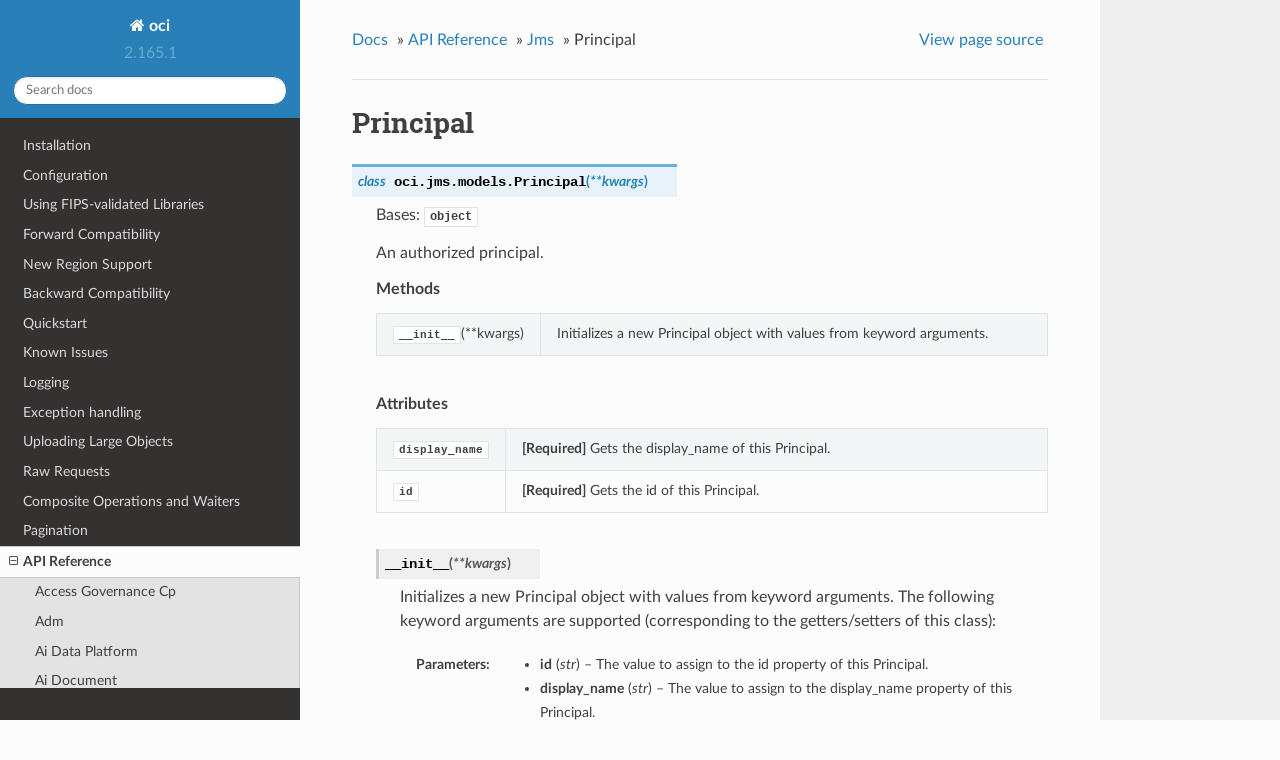

--- FILE ---
content_type: text/html
request_url: https://docs.oracle.com/en-us/iaas/tools/python/latest/api/jms/models/oci.jms.models.Principal.html
body_size: 6917
content:


<!DOCTYPE html>
<!--[if IE 8]><html class="no-js lt-ie9" lang="en" > <![endif]-->
<!--[if gt IE 8]><!--> <html class="no-js" lang="en" > <!--<![endif]-->
<head>
  <meta charset="utf-8">
  
  <meta name="viewport" content="width=device-width, initial-scale=1.0">
  
  <title>Principal &mdash; oci 2.165.1 documentation</title>
  

  
  
  
  

  

  
  
    

  

  <link rel="stylesheet" href="../../../_static/css/theme.css" type="text/css" />
  <link rel="stylesheet" href="../../../_static/pygments.css" type="text/css" />
    <link rel="index" title="Index" href="../../../genindex.html" />
    <link rel="search" title="Search" href="../../../search.html" />
    <link rel="next" title="Proxies" href="oci.jms.models.Proxies.html" />
    <link rel="prev" title="PostInstallationActionSettings" href="oci.jms.models.PostInstallationActionSettings.html" /> 

  
  <script src="../../../_static/js/modernizr.min.js"></script>

</head>

<body class="wy-body-for-nav">

   
  <div class="wy-grid-for-nav">

    
    <nav data-toggle="wy-nav-shift" class="wy-nav-side">
      <div class="wy-side-scroll">
        <div class="wy-side-nav-search">
          

          
            <a href="../../../index.html" class="icon icon-home"> oci
          

          
          </a>

          
            
            
              <div class="version">
                2.165.1
              </div>
            
          

          
<div role="search">
  <form id="rtd-search-form" class="wy-form" action="../../../search.html" method="get">
    <input type="text" name="q" placeholder="Search docs" />
    <input type="hidden" name="check_keywords" value="yes" />
    <input type="hidden" name="area" value="default" />
  </form>
</div>

          
        </div>

        <div class="wy-menu wy-menu-vertical" data-spy="affix" role="navigation" aria-label="main navigation">
          
            
            
              
            
            
              <ul class="current">
<li class="toctree-l1"><a class="reference internal" href="../../../installation.html">Installation</a></li>
<li class="toctree-l1"><a class="reference internal" href="../../../configuration.html">Configuration</a></li>
<li class="toctree-l1"><a class="reference internal" href="../../../fips-libraries.html">Using FIPS-validated Libraries</a></li>
<li class="toctree-l1"><a class="reference internal" href="../../../forward-compatibility.html">Forward Compatibility</a></li>
<li class="toctree-l1"><a class="reference internal" href="../../../new-region-support.html">New Region Support</a></li>
<li class="toctree-l1"><a class="reference internal" href="../../../backward-compatibility.html">Backward Compatibility</a></li>
<li class="toctree-l1"><a class="reference internal" href="../../../quickstart.html">Quickstart</a></li>
<li class="toctree-l1"><a class="reference internal" href="../../../known-issues.html">Known Issues</a></li>
<li class="toctree-l1"><a class="reference internal" href="../../../logging.html">Logging</a></li>
<li class="toctree-l1"><a class="reference internal" href="../../../exceptions.html">Exception handling</a></li>
<li class="toctree-l1"><a class="reference internal" href="../../../upload-manager.html">Uploading Large Objects</a></li>
<li class="toctree-l1"><a class="reference internal" href="../../../raw-requests.html">Raw Requests</a></li>
<li class="toctree-l1"><a class="reference internal" href="../../../waiters.html">Composite Operations and Waiters</a></li>
<li class="toctree-l1"><a class="reference internal" href="../../../pagination.html">Pagination</a></li>
<li class="toctree-l1 current"><a class="reference internal" href="../../landing.html">API Reference</a><ul class="current">
<li class="toctree-l2"><a class="reference internal" href="../../access_governance_cp.html">Access Governance Cp</a></li>
<li class="toctree-l2"><a class="reference internal" href="../../adm.html">Adm</a></li>
<li class="toctree-l2"><a class="reference internal" href="../../ai_data_platform.html">Ai Data Platform</a></li>
<li class="toctree-l2"><a class="reference internal" href="../../ai_document.html">Ai Document</a></li>
<li class="toctree-l2"><a class="reference internal" href="../../ai_language.html">Ai Language</a></li>
<li class="toctree-l2"><a class="reference internal" href="../../ai_speech.html">Ai Speech</a></li>
<li class="toctree-l2"><a class="reference internal" href="../../ai_vision.html">Ai Vision</a></li>
<li class="toctree-l2"><a class="reference internal" href="../../analytics.html">Analytics</a></li>
<li class="toctree-l2"><a class="reference internal" href="../../announcements_service.html">Announcements Service</a></li>
<li class="toctree-l2"><a class="reference internal" href="../../api_platform.html">Api Platform</a></li>
<li class="toctree-l2"><a class="reference internal" href="../../apiaccesscontrol.html">Apiaccesscontrol</a></li>
<li class="toctree-l2"><a class="reference internal" href="../../apigateway.html">Apigateway</a></li>
<li class="toctree-l2"><a class="reference internal" href="../../apm_config.html">Apm Config</a></li>
<li class="toctree-l2"><a class="reference internal" href="../../apm_control_plane.html">Apm Control Plane</a></li>
<li class="toctree-l2"><a class="reference internal" href="../../apm_synthetics.html">Apm Synthetics</a></li>
<li class="toctree-l2"><a class="reference internal" href="../../apm_traces.html">Apm Traces</a></li>
<li class="toctree-l2"><a class="reference internal" href="../../appmgmt_control.html">Appmgmt Control</a></li>
<li class="toctree-l2"><a class="reference internal" href="../../artifacts.html">Artifacts</a></li>
<li class="toctree-l2"><a class="reference internal" href="../../audit.html">Audit</a></li>
<li class="toctree-l2"><a class="reference internal" href="../../autoscaling.html">Autoscaling</a></li>
<li class="toctree-l2"><a class="reference internal" href="../../bastion.html">Bastion</a></li>
<li class="toctree-l2"><a class="reference internal" href="../../batch.html">Batch</a></li>
<li class="toctree-l2"><a class="reference internal" href="../../bds.html">Bds</a></li>
<li class="toctree-l2"><a class="reference internal" href="../../blockchain.html">Blockchain</a></li>
<li class="toctree-l2"><a class="reference internal" href="../../budget.html">Budget</a></li>
<li class="toctree-l2"><a class="reference internal" href="../../capacity_management.html">Capacity Management</a></li>
<li class="toctree-l2"><a class="reference internal" href="../../certificates.html">Certificates</a></li>
<li class="toctree-l2"><a class="reference internal" href="../../certificates_management.html">Certificates Management</a></li>
<li class="toctree-l2"><a class="reference internal" href="../../cims.html">Cims</a></li>
<li class="toctree-l2"><a class="reference internal" href="../../cloud_bridge.html">Cloud Bridge</a></li>
<li class="toctree-l2"><a class="reference internal" href="../../cloud_guard.html">Cloud Guard</a></li>
<li class="toctree-l2"><a class="reference internal" href="../../cloud_migrations.html">Cloud Migrations</a></li>
<li class="toctree-l2"><a class="reference internal" href="../../cluster_placement_groups.html">Cluster Placement Groups</a></li>
<li class="toctree-l2"><a class="reference internal" href="../../compute_cloud_at_customer.html">Compute Cloud At Customer</a></li>
<li class="toctree-l2"><a class="reference internal" href="../../compute_instance_agent.html">Compute Instance Agent</a></li>
<li class="toctree-l2"><a class="reference internal" href="../../container_engine.html">Container Engine</a></li>
<li class="toctree-l2"><a class="reference internal" href="../../container_instances.html">Container Instances</a></li>
<li class="toctree-l2"><a class="reference internal" href="../../core.html">Core Services</a></li>
<li class="toctree-l2"><a class="reference internal" href="../../dashboard_service.html">Dashboard Service</a></li>
<li class="toctree-l2"><a class="reference internal" href="../../data_catalog.html">Data Catalog</a></li>
<li class="toctree-l2"><a class="reference internal" href="../../data_flow.html">Data Flow</a></li>
<li class="toctree-l2"><a class="reference internal" href="../../data_integration.html">Data Integration</a></li>
<li class="toctree-l2"><a class="reference internal" href="../../data_labeling_service.html">Data Labeling Service</a></li>
<li class="toctree-l2"><a class="reference internal" href="../../data_labeling_service_dataplane.html">Data Labeling Service Dataplane</a></li>
<li class="toctree-l2"><a class="reference internal" href="../../data_safe.html">Data Safe</a></li>
<li class="toctree-l2"><a class="reference internal" href="../../data_science.html">Data Science</a></li>
<li class="toctree-l2"><a class="reference internal" href="../../database.html">Database</a></li>
<li class="toctree-l2"><a class="reference internal" href="../../database_management.html">Database Management</a></li>
<li class="toctree-l2"><a class="reference internal" href="../../database_migration.html">Database Migration</a></li>
<li class="toctree-l2"><a class="reference internal" href="../../database_tools.html">Database Tools</a></li>
<li class="toctree-l2"><a class="reference internal" href="../../dblm.html">Dblm</a></li>
<li class="toctree-l2"><a class="reference internal" href="../../dbmulticloud.html">Dbmulticloud</a></li>
<li class="toctree-l2"><a class="reference internal" href="../../delegate_access_control.html">Delegate Access Control</a></li>
<li class="toctree-l2"><a class="reference internal" href="../../demand_signal.html">Demand Signal</a></li>
<li class="toctree-l2"><a class="reference internal" href="../../desktops.html">Desktops</a></li>
<li class="toctree-l2"><a class="reference internal" href="../../devops.html">Devops</a></li>
<li class="toctree-l2"><a class="reference internal" href="../../dif.html">Dif</a></li>
<li class="toctree-l2"><a class="reference internal" href="../../disaster_recovery.html">Disaster Recovery</a></li>
<li class="toctree-l2"><a class="reference internal" href="../../distributed_database.html">Distributed Database</a></li>
<li class="toctree-l2"><a class="reference internal" href="../../dns.html">DNS</a></li>
<li class="toctree-l2"><a class="reference internal" href="../../em_warehouse.html">Em Warehouse</a></li>
<li class="toctree-l2"><a class="reference internal" href="../../email.html">Email</a></li>
<li class="toctree-l2"><a class="reference internal" href="../../email_data_plane.html">Email Data Plane</a></li>
<li class="toctree-l2"><a class="reference internal" href="../../events.html">Events</a></li>
<li class="toctree-l2"><a class="reference internal" href="../../file_storage.html">File Storage</a></li>
<li class="toctree-l2"><a class="reference internal" href="../../fleet_apps_management.html">Fleet Apps Management</a></li>
<li class="toctree-l2"><a class="reference internal" href="../../fleet_software_update.html">Fleet Software Update</a></li>
<li class="toctree-l2"><a class="reference internal" href="../../functions.html">Functions</a></li>
<li class="toctree-l2"><a class="reference internal" href="../../fusion_apps.html">Fusion Apps</a></li>
<li class="toctree-l2"><a class="reference internal" href="../../generative_ai.html">Generative Ai</a></li>
<li class="toctree-l2"><a class="reference internal" href="../../generative_ai_agent.html">Generative Ai Agent</a></li>
<li class="toctree-l2"><a class="reference internal" href="../../generative_ai_agent_runtime.html">Generative Ai Agent Runtime</a></li>
<li class="toctree-l2"><a class="reference internal" href="../../generative_ai_inference.html">Generative Ai Inference</a></li>
<li class="toctree-l2"><a class="reference internal" href="../../generic_artifacts_content.html">Generic Artifacts Content</a></li>
<li class="toctree-l2"><a class="reference internal" href="../../globally_distributed_database.html">Globally Distributed Database</a></li>
<li class="toctree-l2"><a class="reference internal" href="../../golden_gate.html">Golden Gate</a></li>
<li class="toctree-l2"><a class="reference internal" href="../../governance_rules_control_plane.html">Governance Rules Control Plane</a></li>
<li class="toctree-l2"><a class="reference internal" href="../../healthchecks.html">Healthchecks</a></li>
<li class="toctree-l2"><a class="reference internal" href="../../identity.html">Identity</a></li>
<li class="toctree-l2"><a class="reference internal" href="../../identity_data_plane.html">Identity Data Plane</a></li>
<li class="toctree-l2"><a class="reference internal" href="../../identity_domains.html">Identity Domains</a></li>
<li class="toctree-l2"><a class="reference internal" href="../../integration.html">Integration</a></li>
<li class="toctree-l2"><a class="reference internal" href="../../iot.html">Iot</a></li>
<li class="toctree-l2 current"><a class="reference internal" href="../../jms.html">Jms</a><ul class="current">
<li class="toctree-l3"><a class="reference internal" href="../client/oci.jms.JavaManagementServiceClient.html">JavaManagementServiceClient</a></li>
<li class="toctree-l3"><a class="reference internal" href="../client/oci.jms.JavaManagementServiceClientCompositeOperations.html">JavaManagementServiceClientCompositeOperations</a></li>
<li class="toctree-l3 current"><a class="reference internal" href="../../jms.html#models">Models</a><ul class="current">
<li class="toctree-l4"><a class="reference internal" href="oci.jms.models.AddFleetInstallationSitesDetails.html">AddFleetInstallationSitesDetails</a></li>
<li class="toctree-l4"><a class="reference internal" href="oci.jms.models.AddInstallationSiteTaskDetails.html">AddInstallationSiteTaskDetails</a></li>
<li class="toctree-l4"><a class="reference internal" href="oci.jms.models.AdvancedUsageTracking.html">AdvancedUsageTracking</a></li>
<li class="toctree-l4"><a class="reference internal" href="oci.jms.models.Agent.html">Agent</a></li>
<li class="toctree-l4"><a class="reference internal" href="oci.jms.models.AgentInstallerCollection.html">AgentInstallerCollection</a></li>
<li class="toctree-l4"><a class="reference internal" href="oci.jms.models.AgentInstallerSummary.html">AgentInstallerSummary</a></li>
<li class="toctree-l4"><a class="reference internal" href="oci.jms.models.AnnouncementCollection.html">AnnouncementCollection</a></li>
<li class="toctree-l4"><a class="reference internal" href="oci.jms.models.AnnouncementSummary.html">AnnouncementSummary</a></li>
<li class="toctree-l4"><a class="reference internal" href="oci.jms.models.ApplicationInstallationUsageSummary.html">ApplicationInstallationUsageSummary</a></li>
<li class="toctree-l4"><a class="reference internal" href="oci.jms.models.ApplicationInstallationUsageSummaryCollection.html">ApplicationInstallationUsageSummaryCollection</a></li>
<li class="toctree-l4"><a class="reference internal" href="oci.jms.models.ApplicationUsage.html">ApplicationUsage</a></li>
<li class="toctree-l4"><a class="reference internal" href="oci.jms.models.ApplicationUsageCollection.html">ApplicationUsageCollection</a></li>
<li class="toctree-l4"><a class="reference internal" href="oci.jms.models.ApplicationWorkItemDetails.html">ApplicationWorkItemDetails</a></li>
<li class="toctree-l4"><a class="reference internal" href="oci.jms.models.BasicWorkItemDetails.html">BasicWorkItemDetails</a></li>
<li class="toctree-l4"><a class="reference internal" href="oci.jms.models.Blocklist.html">Blocklist</a></li>
<li class="toctree-l4"><a class="reference internal" href="oci.jms.models.BlocklistCollection.html">BlocklistCollection</a></li>
<li class="toctree-l4"><a class="reference internal" href="oci.jms.models.BlocklistEntry.html">BlocklistEntry</a></li>
<li class="toctree-l4"><a class="reference internal" href="oci.jms.models.BlocklistTarget.html">BlocklistTarget</a></li>
<li class="toctree-l4"><a class="reference internal" href="oci.jms.models.ChangeFleetCompartmentDetails.html">ChangeFleetCompartmentDetails</a></li>
<li class="toctree-l4"><a class="reference internal" href="oci.jms.models.ClusterDetails.html">ClusterDetails</a></li>
<li class="toctree-l4"><a class="reference internal" href="oci.jms.models.ContainerCollection.html">ContainerCollection</a></li>
<li class="toctree-l4"><a class="reference internal" href="oci.jms.models.ContainerSummary.html">ContainerSummary</a></li>
<li class="toctree-l4"><a class="reference internal" href="oci.jms.models.CreateBlocklistDetails.html">CreateBlocklistDetails</a></li>
<li class="toctree-l4"><a class="reference internal" href="oci.jms.models.CreateDrsFileDetails.html">CreateDrsFileDetails</a></li>
<li class="toctree-l4"><a class="reference internal" href="oci.jms.models.CreateFleetDetails.html">CreateFleetDetails</a></li>
<li class="toctree-l4"><a class="reference internal" href="oci.jms.models.CreateJmsPluginDetails.html">CreateJmsPluginDetails</a></li>
<li class="toctree-l4"><a class="reference internal" href="oci.jms.models.CreateTaskScheduleDetails.html">CreateTaskScheduleDetails</a></li>
<li class="toctree-l4"><a class="reference internal" href="oci.jms.models.CryptoAnalysisResult.html">CryptoAnalysisResult</a></li>
<li class="toctree-l4"><a class="reference internal" href="oci.jms.models.CryptoAnalysisResultCollection.html">CryptoAnalysisResultCollection</a></li>
<li class="toctree-l4"><a class="reference internal" href="oci.jms.models.CryptoAnalysisResultSummary.html">CryptoAnalysisResultSummary</a></li>
<li class="toctree-l4"><a class="reference internal" href="oci.jms.models.CryptoEventAnalysis.html">CryptoEventAnalysis</a></li>
<li class="toctree-l4"><a class="reference internal" href="oci.jms.models.CryptoTaskDetails.html">CryptoTaskDetails</a></li>
<li class="toctree-l4"><a class="reference internal" href="oci.jms.models.CustomLog.html">CustomLog</a></li>
<li class="toctree-l4"><a class="reference internal" href="oci.jms.models.DeployedApplicationInstallationUsageSummary.html">DeployedApplicationInstallationUsageSummary</a></li>
<li class="toctree-l4"><a class="reference internal" href="oci.jms.models.DeployedApplicationInstallationUsageSummaryCollection.html">DeployedApplicationInstallationUsageSummaryCollection</a></li>
<li class="toctree-l4"><a class="reference internal" href="oci.jms.models.DeployedApplicationMigrationAnalysesTarget.html">DeployedApplicationMigrationAnalysesTarget</a></li>
<li class="toctree-l4"><a class="reference internal" href="oci.jms.models.DeployedApplicationMigrationTaskDetails.html">DeployedApplicationMigrationTaskDetails</a></li>
<li class="toctree-l4"><a class="reference internal" href="oci.jms.models.DeployedApplicationUsage.html">DeployedApplicationUsage</a></li>
<li class="toctree-l4"><a class="reference internal" href="oci.jms.models.DeployedApplicationUsageCollection.html">DeployedApplicationUsageCollection</a></li>
<li class="toctree-l4"><a class="reference internal" href="oci.jms.models.DeployedApplicationWorkItemDetails.html">DeployedApplicationWorkItemDetails</a></li>
<li class="toctree-l4"><a class="reference internal" href="oci.jms.models.DisableDrsDetails.html">DisableDrsDetails</a></li>
<li class="toctree-l4"><a class="reference internal" href="oci.jms.models.DrsFile.html">DrsFile</a></li>
<li class="toctree-l4"><a class="reference internal" href="oci.jms.models.DrsFileCollection.html">DrsFileCollection</a></li>
<li class="toctree-l4"><a class="reference internal" href="oci.jms.models.DrsFileSummary.html">DrsFileSummary</a></li>
<li class="toctree-l4"><a class="reference internal" href="oci.jms.models.DrsTarget.html">DrsTarget</a></li>
<li class="toctree-l4"><a class="reference internal" href="oci.jms.models.EnableDrsDetails.html">EnableDrsDetails</a></li>
<li class="toctree-l4"><a class="reference internal" href="oci.jms.models.ExistingInstallationSiteId.html">ExistingInstallationSiteId</a></li>
<li class="toctree-l4"><a class="reference internal" href="oci.jms.models.ExportDataFilters.html">ExportDataFilters</a></li>
<li class="toctree-l4"><a class="reference internal" href="oci.jms.models.ExportSetting.html">ExportSetting</a></li>
<li class="toctree-l4"><a class="reference internal" href="oci.jms.models.ExportStatus.html">ExportStatus</a></li>
<li class="toctree-l4"><a class="reference internal" href="oci.jms.models.Fleet.html">Fleet</a></li>
<li class="toctree-l4"><a class="reference internal" href="oci.jms.models.FleetAdvancedFeatureConfiguration.html">FleetAdvancedFeatureConfiguration</a></li>
<li class="toctree-l4"><a class="reference internal" href="oci.jms.models.FleetAgentConfiguration.html">FleetAgentConfiguration</a></li>
<li class="toctree-l4"><a class="reference internal" href="oci.jms.models.FleetAgentOsConfiguration.html">FleetAgentOsConfiguration</a></li>
<li class="toctree-l4"><a class="reference internal" href="oci.jms.models.FleetCollection.html">FleetCollection</a></li>
<li class="toctree-l4"><a class="reference internal" href="oci.jms.models.FleetDiagnosisCollection.html">FleetDiagnosisCollection</a></li>
<li class="toctree-l4"><a class="reference internal" href="oci.jms.models.FleetDiagnosisSummary.html">FleetDiagnosisSummary</a></li>
<li class="toctree-l4"><a class="reference internal" href="oci.jms.models.FleetErrorAggregation.html">FleetErrorAggregation</a></li>
<li class="toctree-l4"><a class="reference internal" href="oci.jms.models.FleetErrorAggregationCollection.html">FleetErrorAggregationCollection</a></li>
<li class="toctree-l4"><a class="reference internal" href="oci.jms.models.FleetErrorAggregationSummary.html">FleetErrorAggregationSummary</a></li>
<li class="toctree-l4"><a class="reference internal" href="oci.jms.models.FleetErrorCollection.html">FleetErrorCollection</a></li>
<li class="toctree-l4"><a class="reference internal" href="oci.jms.models.FleetErrorDetails.html">FleetErrorDetails</a></li>
<li class="toctree-l4"><a class="reference internal" href="oci.jms.models.FleetErrorSummary.html">FleetErrorSummary</a></li>
<li class="toctree-l4"><a class="reference internal" href="oci.jms.models.FleetSummary.html">FleetSummary</a></li>
<li class="toctree-l4"><a class="reference internal" href="oci.jms.models.GenerateAgentDeployScriptDetails.html">GenerateAgentDeployScriptDetails</a></li>
<li class="toctree-l4"><a class="reference internal" href="oci.jms.models.GenerateAgentInstallerConfigurationDetails.html">GenerateAgentInstallerConfigurationDetails</a></li>
<li class="toctree-l4"><a class="reference internal" href="oci.jms.models.GenerateLoadPipelineScriptDetails.html">GenerateLoadPipelineScriptDetails</a></li>
<li class="toctree-l4"><a class="reference internal" href="oci.jms.models.InstallationSite.html">InstallationSite</a></li>
<li class="toctree-l4"><a class="reference internal" href="oci.jms.models.InstallationSiteCollection.html">InstallationSiteCollection</a></li>
<li class="toctree-l4"><a class="reference internal" href="oci.jms.models.InstallationSiteSummary.html">InstallationSiteSummary</a></li>
<li class="toctree-l4"><a class="reference internal" href="oci.jms.models.InstallationUsage.html">InstallationUsage</a></li>
<li class="toctree-l4"><a class="reference internal" href="oci.jms.models.InstallationUsageCollection.html">InstallationUsageCollection</a></li>
<li class="toctree-l4"><a class="reference internal" href="oci.jms.models.JavaArtifact.html">JavaArtifact</a></li>
<li class="toctree-l4"><a class="reference internal" href="oci.jms.models.JavaFamily.html">JavaFamily</a></li>
<li class="toctree-l4"><a class="reference internal" href="oci.jms.models.JavaFamilyCollection.html">JavaFamilyCollection</a></li>
<li class="toctree-l4"><a class="reference internal" href="oci.jms.models.JavaFamilySummary.html">JavaFamilySummary</a></li>
<li class="toctree-l4"><a class="reference internal" href="oci.jms.models.JavaLicense.html">JavaLicense</a></li>
<li class="toctree-l4"><a class="reference internal" href="oci.jms.models.JavaMigrationAnalysis.html">JavaMigrationAnalysis</a></li>
<li class="toctree-l4"><a class="reference internal" href="oci.jms.models.JavaMigrationAnalysisResult.html">JavaMigrationAnalysisResult</a></li>
<li class="toctree-l4"><a class="reference internal" href="oci.jms.models.JavaMigrationAnalysisResultCollection.html">JavaMigrationAnalysisResultCollection</a></li>
<li class="toctree-l4"><a class="reference internal" href="oci.jms.models.JavaMigrationAnalysisResultSummary.html">JavaMigrationAnalysisResultSummary</a></li>
<li class="toctree-l4"><a class="reference internal" href="oci.jms.models.JavaMigrationAnalysisTarget.html">JavaMigrationAnalysisTarget</a></li>
<li class="toctree-l4"><a class="reference internal" href="oci.jms.models.JavaMigrationApplicationWorkItemDetails.html">JavaMigrationApplicationWorkItemDetails</a></li>
<li class="toctree-l4"><a class="reference internal" href="oci.jms.models.JavaMigrationDeployedApplicationWorkItemDetails.html">JavaMigrationDeployedApplicationWorkItemDetails</a></li>
<li class="toctree-l4"><a class="reference internal" href="oci.jms.models.JavaMigrationTaskDetails.html">JavaMigrationTaskDetails</a></li>
<li class="toctree-l4"><a class="reference internal" href="oci.jms.models.JavaRelease.html">JavaRelease</a></li>
<li class="toctree-l4"><a class="reference internal" href="oci.jms.models.JavaReleaseCollection.html">JavaReleaseCollection</a></li>
<li class="toctree-l4"><a class="reference internal" href="oci.jms.models.JavaReleaseSummary.html">JavaReleaseSummary</a></li>
<li class="toctree-l4"><a class="reference internal" href="oci.jms.models.JavaRuntimeId.html">JavaRuntimeId</a></li>
<li class="toctree-l4"><a class="reference internal" href="oci.jms.models.JavaServerInstanceUsage.html">JavaServerInstanceUsage</a></li>
<li class="toctree-l4"><a class="reference internal" href="oci.jms.models.JavaServerInstanceUsageCollection.html">JavaServerInstanceUsageCollection</a></li>
<li class="toctree-l4"><a class="reference internal" href="oci.jms.models.JavaServerUsage.html">JavaServerUsage</a></li>
<li class="toctree-l4"><a class="reference internal" href="oci.jms.models.JavaServerUsageCollection.html">JavaServerUsageCollection</a></li>
<li class="toctree-l4"><a class="reference internal" href="oci.jms.models.JfrAttachmentTarget.html">JfrAttachmentTarget</a></li>
<li class="toctree-l4"><a class="reference internal" href="oci.jms.models.JfrRecording.html">JfrRecording</a></li>
<li class="toctree-l4"><a class="reference internal" href="oci.jms.models.JfrTaskDetails.html">JfrTaskDetails</a></li>
<li class="toctree-l4"><a class="reference internal" href="oci.jms.models.JmsPlugin.html">JmsPlugin</a></li>
<li class="toctree-l4"><a class="reference internal" href="oci.jms.models.JmsPluginCollection.html">JmsPluginCollection</a></li>
<li class="toctree-l4"><a class="reference internal" href="oci.jms.models.JmsPluginSummary.html">JmsPluginSummary</a></li>
<li class="toctree-l4"><a class="reference internal" href="oci.jms.models.JreUsage.html">JreUsage</a></li>
<li class="toctree-l4"><a class="reference internal" href="oci.jms.models.JreUsageCollection.html">JreUsageCollection</a></li>
<li class="toctree-l4"><a class="reference internal" href="oci.jms.models.KeySizeAlgorithm.html">KeySizeAlgorithm</a></li>
<li class="toctree-l4"><a class="reference internal" href="oci.jms.models.Lcm.html">Lcm</a></li>
<li class="toctree-l4"><a class="reference internal" href="oci.jms.models.LcmWorkItemDetails.html">LcmWorkItemDetails</a></li>
<li class="toctree-l4"><a class="reference internal" href="oci.jms.models.LibraryApplicationUsageCollection.html">LibraryApplicationUsageCollection</a></li>
<li class="toctree-l4"><a class="reference internal" href="oci.jms.models.LibraryApplicationUsageSummary.html">LibraryApplicationUsageSummary</a></li>
<li class="toctree-l4"><a class="reference internal" href="oci.jms.models.LibraryInventory.html">LibraryInventory</a></li>
<li class="toctree-l4"><a class="reference internal" href="oci.jms.models.LibraryManagedInstanceUsageCollection.html">LibraryManagedInstanceUsageCollection</a></li>
<li class="toctree-l4"><a class="reference internal" href="oci.jms.models.LibraryManagedInstanceUsageSummary.html">LibraryManagedInstanceUsageSummary</a></li>
<li class="toctree-l4"><a class="reference internal" href="oci.jms.models.LibraryUsage.html">LibraryUsage</a></li>
<li class="toctree-l4"><a class="reference internal" href="oci.jms.models.LibraryUsageCollection.html">LibraryUsageCollection</a></li>
<li class="toctree-l4"><a class="reference internal" href="oci.jms.models.LibraryVulnerability.html">LibraryVulnerability</a></li>
<li class="toctree-l4"><a class="reference internal" href="oci.jms.models.ManageDrsDetails.html">ManageDrsDetails</a></li>
<li class="toctree-l4"><a class="reference internal" href="oci.jms.models.ManagedInstanceUsage.html">ManagedInstanceUsage</a></li>
<li class="toctree-l4"><a class="reference internal" href="oci.jms.models.ManagedInstanceUsageCollection.html">ManagedInstanceUsageCollection</a></li>
<li class="toctree-l4"><a class="reference internal" href="oci.jms.models.MinimumKeySizeSettings.html">MinimumKeySizeSettings</a></li>
<li class="toctree-l4"><a class="reference internal" href="oci.jms.models.NewInstallationSite.html">NewInstallationSite</a></li>
<li class="toctree-l4"><a class="reference internal" href="oci.jms.models.OperatingSystem.html">OperatingSystem</a></li>
<li class="toctree-l4"><a class="reference internal" href="oci.jms.models.PatchDetail.html">PatchDetail</a></li>
<li class="toctree-l4"><a class="reference internal" href="oci.jms.models.PerformanceTuningAnalysis.html">PerformanceTuningAnalysis</a></li>
<li class="toctree-l4"><a class="reference internal" href="oci.jms.models.PerformanceTuningAnalysisResult.html">PerformanceTuningAnalysisResult</a></li>
<li class="toctree-l4"><a class="reference internal" href="oci.jms.models.PerformanceTuningAnalysisResultCollection.html">PerformanceTuningAnalysisResultCollection</a></li>
<li class="toctree-l4"><a class="reference internal" href="oci.jms.models.PerformanceTuningAnalysisResultSummary.html">PerformanceTuningAnalysisResultSummary</a></li>
<li class="toctree-l4"><a class="reference internal" href="oci.jms.models.PerformanceTuningTaskDetails.html">PerformanceTuningTaskDetails</a></li>
<li class="toctree-l4"><a class="reference internal" href="oci.jms.models.Plugin.html">Plugin</a></li>
<li class="toctree-l4"><a class="reference internal" href="oci.jms.models.PluginErrorAggregation.html">PluginErrorAggregation</a></li>
<li class="toctree-l4"><a class="reference internal" href="oci.jms.models.PluginErrorAggregationCollection.html">PluginErrorAggregationCollection</a></li>
<li class="toctree-l4"><a class="reference internal" href="oci.jms.models.PluginErrorAggregationSummary.html">PluginErrorAggregationSummary</a></li>
<li class="toctree-l4"><a class="reference internal" href="oci.jms.models.PluginErrorCollection.html">PluginErrorCollection</a></li>
<li class="toctree-l4"><a class="reference internal" href="oci.jms.models.PluginErrorDetails.html">PluginErrorDetails</a></li>
<li class="toctree-l4"><a class="reference internal" href="oci.jms.models.PluginErrorSummary.html">PluginErrorSummary</a></li>
<li class="toctree-l4"><a class="reference internal" href="oci.jms.models.PostInstallationActionSettings.html">PostInstallationActionSettings</a></li>
<li class="toctree-l4 current"><a class="current reference internal" href="#">Principal</a></li>
<li class="toctree-l4"><a class="reference internal" href="oci.jms.models.Proxies.html">Proxies</a></li>
<li class="toctree-l4"><a class="reference internal" href="oci.jms.models.RemoveFleetInstallationSitesDetails.html">RemoveFleetInstallationSitesDetails</a></li>
<li class="toctree-l4"><a class="reference internal" href="oci.jms.models.RemoveInstallationSiteTaskDetails.html">RemoveInstallationSiteTaskDetails</a></li>
<li class="toctree-l4"><a class="reference internal" href="oci.jms.models.RequestCryptoAnalysesDetails.html">RequestCryptoAnalysesDetails</a></li>
<li class="toctree-l4"><a class="reference internal" href="oci.jms.models.RequestDeployedApplicationMigrationAnalysesDetails.html">RequestDeployedApplicationMigrationAnalysesDetails</a></li>
<li class="toctree-l4"><a class="reference internal" href="oci.jms.models.RequestJavaMigrationAnalysesDetails.html">RequestJavaMigrationAnalysesDetails</a></li>
<li class="toctree-l4"><a class="reference internal" href="oci.jms.models.RequestJfrRecordingsDetails.html">RequestJfrRecordingsDetails</a></li>
<li class="toctree-l4"><a class="reference internal" href="oci.jms.models.RequestPerformanceTuningAnalysesDetails.html">RequestPerformanceTuningAnalysesDetails</a></li>
<li class="toctree-l4"><a class="reference internal" href="oci.jms.models.ResourceInventory.html">ResourceInventory</a></li>
<li class="toctree-l4"><a class="reference internal" href="oci.jms.models.ScanJavaServerTaskDetails.html">ScanJavaServerTaskDetails</a></li>
<li class="toctree-l4"><a class="reference internal" href="oci.jms.models.ScanJavaServerUsageDetails.html">ScanJavaServerUsageDetails</a></li>
<li class="toctree-l4"><a class="reference internal" href="oci.jms.models.ScanLibraryTaskDetails.html">ScanLibraryTaskDetails</a></li>
<li class="toctree-l4"><a class="reference internal" href="oci.jms.models.ScanLibraryUsageDetails.html">ScanLibraryUsageDetails</a></li>
<li class="toctree-l4"><a class="reference internal" href="oci.jms.models.SummarizedEventsLog.html">SummarizedEventsLog</a></li>
<li class="toctree-l4"><a class="reference internal" href="oci.jms.models.TaskDetails.html">TaskDetails</a></li>
<li class="toctree-l4"><a class="reference internal" href="oci.jms.models.TaskSchedule.html">TaskSchedule</a></li>
<li class="toctree-l4"><a class="reference internal" href="oci.jms.models.TaskScheduleCollection.html">TaskScheduleCollection</a></li>
<li class="toctree-l4"><a class="reference internal" href="oci.jms.models.TaskScheduleSummary.html">TaskScheduleSummary</a></li>
<li class="toctree-l4"><a class="reference internal" href="oci.jms.models.UncorrelatedPackageApplicationUsageCollection.html">UncorrelatedPackageApplicationUsageCollection</a></li>
<li class="toctree-l4"><a class="reference internal" href="oci.jms.models.UncorrelatedPackageApplicationUsageSummary.html">UncorrelatedPackageApplicationUsageSummary</a></li>
<li class="toctree-l4"><a class="reference internal" href="oci.jms.models.UncorrelatedPackageManagedInstanceUsageCollection.html">UncorrelatedPackageManagedInstanceUsageCollection</a></li>
<li class="toctree-l4"><a class="reference internal" href="oci.jms.models.UncorrelatedPackageManagedInstanceUsageSummary.html">UncorrelatedPackageManagedInstanceUsageSummary</a></li>
<li class="toctree-l4"><a class="reference internal" href="oci.jms.models.UncorrelatedPackageUsageCollection.html">UncorrelatedPackageUsageCollection</a></li>
<li class="toctree-l4"><a class="reference internal" href="oci.jms.models.UncorrelatedPackageUsageSummary.html">UncorrelatedPackageUsageSummary</a></li>
<li class="toctree-l4"><a class="reference internal" href="oci.jms.models.UpdateDrsFileDetails.html">UpdateDrsFileDetails</a></li>
<li class="toctree-l4"><a class="reference internal" href="oci.jms.models.UpdateExportSettingDetails.html">UpdateExportSettingDetails</a></li>
<li class="toctree-l4"><a class="reference internal" href="oci.jms.models.UpdateFleetAdvancedFeatureConfigurationDetails.html">UpdateFleetAdvancedFeatureConfigurationDetails</a></li>
<li class="toctree-l4"><a class="reference internal" href="oci.jms.models.UpdateFleetAgentConfigurationDetails.html">UpdateFleetAgentConfigurationDetails</a></li>
<li class="toctree-l4"><a class="reference internal" href="oci.jms.models.UpdateFleetDetails.html">UpdateFleetDetails</a></li>
<li class="toctree-l4"><a class="reference internal" href="oci.jms.models.UpdateJmsPluginDetails.html">UpdateJmsPluginDetails</a></li>
<li class="toctree-l4"><a class="reference internal" href="oci.jms.models.UpdateTaskScheduleDetails.html">UpdateTaskScheduleDetails</a></li>
<li class="toctree-l4"><a class="reference internal" href="oci.jms.models.WorkItemCollection.html">WorkItemCollection</a></li>
<li class="toctree-l4"><a class="reference internal" href="oci.jms.models.WorkItemDetails.html">WorkItemDetails</a></li>
<li class="toctree-l4"><a class="reference internal" href="oci.jms.models.WorkItemSummary.html">WorkItemSummary</a></li>
<li class="toctree-l4"><a class="reference internal" href="oci.jms.models.WorkRequest.html">WorkRequest</a></li>
<li class="toctree-l4"><a class="reference internal" href="oci.jms.models.WorkRequestCollection.html">WorkRequestCollection</a></li>
<li class="toctree-l4"><a class="reference internal" href="oci.jms.models.WorkRequestError.html">WorkRequestError</a></li>
<li class="toctree-l4"><a class="reference internal" href="oci.jms.models.WorkRequestErrorCollection.html">WorkRequestErrorCollection</a></li>
<li class="toctree-l4"><a class="reference internal" href="oci.jms.models.WorkRequestLogEntry.html">WorkRequestLogEntry</a></li>
<li class="toctree-l4"><a class="reference internal" href="oci.jms.models.WorkRequestLogEntryCollection.html">WorkRequestLogEntryCollection</a></li>
<li class="toctree-l4"><a class="reference internal" href="oci.jms.models.WorkRequestResource.html">WorkRequestResource</a></li>
</ul>
</li>
</ul>
</li>
<li class="toctree-l2"><a class="reference internal" href="../../jms_java_downloads.html">Jms Java Downloads</a></li>
<li class="toctree-l2"><a class="reference internal" href="../../jms_utils.html">Jms Utils</a></li>
<li class="toctree-l2"><a class="reference internal" href="../../key_management.html">Key Management</a></li>
<li class="toctree-l2"><a class="reference internal" href="../../license_manager.html">License Manager</a></li>
<li class="toctree-l2"><a class="reference internal" href="../../limits.html">Limits</a></li>
<li class="toctree-l2"><a class="reference internal" href="../../load_balancer.html">Load Balancer</a></li>
<li class="toctree-l2"><a class="reference internal" href="../../lockbox.html">Lockbox</a></li>
<li class="toctree-l2"><a class="reference internal" href="../../log_analytics.html">Log Analytics</a></li>
<li class="toctree-l2"><a class="reference internal" href="../../logging.html">Logging</a></li>
<li class="toctree-l2"><a class="reference internal" href="../../loggingingestion.html">Loggingingestion</a></li>
<li class="toctree-l2"><a class="reference internal" href="../../loggingsearch.html">Loggingsearch</a></li>
<li class="toctree-l2"><a class="reference internal" href="../../lustre_file_storage.html">Lustre File Storage</a></li>
<li class="toctree-l2"><a class="reference internal" href="../../managed_kafka.html">Managed Kafka</a></li>
<li class="toctree-l2"><a class="reference internal" href="../../management_agent.html">Management Agent</a></li>
<li class="toctree-l2"><a class="reference internal" href="../../management_dashboard.html">Management Dashboard</a></li>
<li class="toctree-l2"><a class="reference internal" href="../../marketplace.html">Marketplace</a></li>
<li class="toctree-l2"><a class="reference internal" href="../../marketplace_private_offer.html">Marketplace Private Offer</a></li>
<li class="toctree-l2"><a class="reference internal" href="../../marketplace_publisher.html">Marketplace Publisher</a></li>
<li class="toctree-l2"><a class="reference internal" href="../../media_services.html">Media Services</a></li>
<li class="toctree-l2"><a class="reference internal" href="../../mngdmac.html">Mngdmac</a></li>
<li class="toctree-l2"><a class="reference internal" href="../../model_deployment.html">Model Deployment</a></li>
<li class="toctree-l2"><a class="reference internal" href="../../monitoring.html">Monitoring</a></li>
<li class="toctree-l2"><a class="reference internal" href="../../multicloud.html">Multicloud</a></li>
<li class="toctree-l2"><a class="reference internal" href="../../mysql.html">Mysql</a></li>
<li class="toctree-l2"><a class="reference internal" href="../../network_firewall.html">Network Firewall</a></li>
<li class="toctree-l2"><a class="reference internal" href="../../network_load_balancer.html">Network Load Balancer</a></li>
<li class="toctree-l2"><a class="reference internal" href="../../nosql.html">Nosql</a></li>
<li class="toctree-l2"><a class="reference internal" href="../../object_storage.html">Object Storage</a></li>
<li class="toctree-l2"><a class="reference internal" href="../../oce.html">Oce</a></li>
<li class="toctree-l2"><a class="reference internal" href="../../oci_control_center.html">Oci Control Center</a></li>
<li class="toctree-l2"><a class="reference internal" href="../../ocvp.html">Ocvp</a></li>
<li class="toctree-l2"><a class="reference internal" href="../../oda.html">Oda</a></li>
<li class="toctree-l2"><a class="reference internal" href="../../onesubscription.html">Onesubscription</a></li>
<li class="toctree-l2"><a class="reference internal" href="../../ons.html">Ons</a></li>
<li class="toctree-l2"><a class="reference internal" href="../../opa.html">Opa</a></li>
<li class="toctree-l2"><a class="reference internal" href="../../opensearch.html">Opensearch</a></li>
<li class="toctree-l2"><a class="reference internal" href="../../operator_access_control.html">Operator Access Control</a></li>
<li class="toctree-l2"><a class="reference internal" href="../../opsi.html">Opsi</a></li>
<li class="toctree-l2"><a class="reference internal" href="../../optimizer.html">Optimizer</a></li>
<li class="toctree-l2"><a class="reference internal" href="../../os_management_hub.html">Os Management Hub</a></li>
<li class="toctree-l2"><a class="reference internal" href="../../osp_gateway.html">Osp Gateway</a></li>
<li class="toctree-l2"><a class="reference internal" href="../../osub_billing_schedule.html">Osub Billing Schedule</a></li>
<li class="toctree-l2"><a class="reference internal" href="../../osub_organization_subscription.html">Osub Organization Subscription</a></li>
<li class="toctree-l2"><a class="reference internal" href="../../osub_subscription.html">Osub Subscription</a></li>
<li class="toctree-l2"><a class="reference internal" href="../../osub_usage.html">Osub Usage</a></li>
<li class="toctree-l2"><a class="reference internal" href="../../psa.html">Psa</a></li>
<li class="toctree-l2"><a class="reference internal" href="../../psql.html">Psql</a></li>
<li class="toctree-l2"><a class="reference internal" href="../../queue.html">Queue</a></li>
<li class="toctree-l2"><a class="reference internal" href="../../recovery.html">Recovery</a></li>
<li class="toctree-l2"><a class="reference internal" href="../../redis.html">Redis</a></li>
<li class="toctree-l2"><a class="reference internal" href="../../resource_analytics.html">Resource Analytics</a></li>
<li class="toctree-l2"><a class="reference internal" href="../../resource_manager.html">Resource Manager</a></li>
<li class="toctree-l2"><a class="reference internal" href="../../resource_scheduler.html">Resource Scheduler</a></li>
<li class="toctree-l2"><a class="reference internal" href="../../resource_search.html">Resource Search</a></li>
<li class="toctree-l2"><a class="reference internal" href="../../rover.html">Rover</a></li>
<li class="toctree-l2"><a class="reference internal" href="../../sch.html">Sch</a></li>
<li class="toctree-l2"><a class="reference internal" href="../../secrets.html">Secrets</a></li>
<li class="toctree-l2"><a class="reference internal" href="../../security_attribute.html">Security Attribute</a></li>
<li class="toctree-l2"><a class="reference internal" href="../../service_catalog.html">Service Catalog</a></li>
<li class="toctree-l2"><a class="reference internal" href="../../service_manager_proxy.html">Service Manager Proxy</a></li>
<li class="toctree-l2"><a class="reference internal" href="../../stack_monitoring.html">Stack Monitoring</a></li>
<li class="toctree-l2"><a class="reference internal" href="../../streaming.html">Streaming</a></li>
<li class="toctree-l2"><a class="reference internal" href="../../tenant_manager_control_plane.html">Tenant Manager Control Plane</a></li>
<li class="toctree-l2"><a class="reference internal" href="../../threat_intelligence.html">Threat Intelligence</a></li>
<li class="toctree-l2"><a class="reference internal" href="../../usage.html">Usage</a></li>
<li class="toctree-l2"><a class="reference internal" href="../../usage_api.html">Usage Api</a></li>
<li class="toctree-l2"><a class="reference internal" href="../../vault.html">Vault</a></li>
<li class="toctree-l2"><a class="reference internal" href="../../vbs_inst.html">Vbs Inst</a></li>
<li class="toctree-l2"><a class="reference internal" href="../../visual_builder.html">Visual Builder</a></li>
<li class="toctree-l2"><a class="reference internal" href="../../vn_monitoring.html">Vn Monitoring</a></li>
<li class="toctree-l2"><a class="reference internal" href="../../vulnerability_scanning.html">Vulnerability Scanning</a></li>
<li class="toctree-l2"><a class="reference internal" href="../../waa.html">Waa</a></li>
<li class="toctree-l2"><a class="reference internal" href="../../waas.html">Waas</a></li>
<li class="toctree-l2"><a class="reference internal" href="../../waf.html">Waf</a></li>
<li class="toctree-l2"><a class="reference internal" href="../../wlms.html">Wlms</a></li>
<li class="toctree-l2"><a class="reference internal" href="../../work_requests.html">Work Requests</a></li>
<li class="toctree-l2"><a class="reference internal" href="../../zpr.html">Zpr</a></li>
<li class="toctree-l2"><a class="reference internal" href="../../config.html">Config</a></li>
<li class="toctree-l2"><a class="reference internal" href="../../circuit_breaker.html">Circuit Breakers</a></li>
<li class="toctree-l2"><a class="reference internal" href="../../exceptions.html">Exceptions</a></li>
<li class="toctree-l2"><a class="reference internal" href="../../pagination.html">Pagination</a></li>
<li class="toctree-l2"><a class="reference internal" href="../../request_and_response.html">Request and Response</a></li>
<li class="toctree-l2"><a class="reference internal" href="../../retry.html">Retry</a></li>
<li class="toctree-l2"><a class="reference internal" href="../../signing.html">Signing</a></li>
<li class="toctree-l2"><a class="reference internal" href="../../upload_manager.html">Upload Manager</a></li>
<li class="toctree-l2"><a class="reference internal" href="../../utilities.html">Utilities</a></li>
<li class="toctree-l2"><a class="reference internal" href="../../waiters.html">Waiters</a></li>
</ul>
</li>
<li class="toctree-l1"><a class="reference internal" href="../../../customize_service_client/index.html">Customizing Service Clients</a></li>
<li class="toctree-l1"><a class="reference internal" href="../../../sdk_behaviors/index.html">SDK Behaviors</a></li>
<li class="toctree-l1"><a class="reference internal" href="../../../contributions.html">Contributions</a></li>
<li class="toctree-l1"><a class="reference internal" href="../../../notifications.html">Notifications</a></li>
<li class="toctree-l1"><a class="reference internal" href="../../../license.html">License</a></li>
<li class="toctree-l1"><a class="reference internal" href="../../../feedback.html">Questions or Feedback</a></li>
</ul>

            
          
        </div>
      </div>
    </nav>

    <section data-toggle="wy-nav-shift" class="wy-nav-content-wrap">

      
      <nav class="wy-nav-top" aria-label="top navigation">
        
          <i data-toggle="wy-nav-top" class="fa fa-bars"></i>
          <a href="../../../index.html">oci</a>
        
      </nav>


      <div class="wy-nav-content">
        
        <div class="rst-content">
        
          















<div role="navigation" aria-label="breadcrumbs navigation">

  <ul class="wy-breadcrumbs">
    
      <li><a href="../../../index.html">Docs</a> &raquo;</li>
        
          <li><a href="../../landing.html">API Reference</a> &raquo;</li>
        
          <li><a href="../../jms.html">Jms</a> &raquo;</li>
        
      <li>Principal</li>
    
    
      <li class="wy-breadcrumbs-aside">
        
            
            <a href="../../../_sources/api/jms/models/oci.jms.models.Principal.rst.txt" rel="nofollow"> View page source</a>
          
        
      </li>
    
  </ul>

  
  <hr/>
</div>
          <div role="main" class="document" itemscope="itemscope" itemtype="http://schema.org/Article">
           <div itemprop="articleBody">
            
  <div class="section" id="principal">
<h1>Principal<a class="headerlink" href="#principal" title="Permalink to this headline">¶</a></h1>
<dl class="class">
<dt id="oci.jms.models.Principal">
<em class="property">class </em><code class="descclassname">oci.jms.models.</code><code class="descname">Principal</code><span class="sig-paren">(</span><em>**kwargs</em><span class="sig-paren">)</span><a class="headerlink" href="#oci.jms.models.Principal" title="Permalink to this definition">¶</a></dt>
<dd><p>Bases: <code class="xref py py-class docutils literal notranslate"><span class="pre">object</span></code></p>
<p>An authorized principal.</p>
<p><strong>Methods</strong></p>
<table border="1" class="longtable docutils">
<colgroup>
<col width="10%" />
<col width="90%" />
</colgroup>
<tbody valign="top">
<tr class="row-odd"><td><a class="reference internal" href="#oci.jms.models.Principal.__init__" title="oci.jms.models.Principal.__init__"><code class="xref py py-obj docutils literal notranslate"><span class="pre">__init__</span></code></a>(**kwargs)</td>
<td>Initializes a new Principal object with values from keyword arguments.</td>
</tr>
</tbody>
</table>
<p><strong>Attributes</strong></p>
<table border="1" class="longtable docutils">
<colgroup>
<col width="10%" />
<col width="90%" />
</colgroup>
<tbody valign="top">
<tr class="row-odd"><td><a class="reference internal" href="#oci.jms.models.Principal.display_name" title="oci.jms.models.Principal.display_name"><code class="xref py py-obj docutils literal notranslate"><span class="pre">display_name</span></code></a></td>
<td><strong>[Required]</strong> Gets the display_name of this Principal.</td>
</tr>
<tr class="row-even"><td><a class="reference internal" href="#oci.jms.models.Principal.id" title="oci.jms.models.Principal.id"><code class="xref py py-obj docutils literal notranslate"><span class="pre">id</span></code></a></td>
<td><strong>[Required]</strong> Gets the id of this Principal.</td>
</tr>
</tbody>
</table>
<dl class="method">
<dt id="oci.jms.models.Principal.__init__">
<code class="descname">__init__</code><span class="sig-paren">(</span><em>**kwargs</em><span class="sig-paren">)</span><a class="headerlink" href="#oci.jms.models.Principal.__init__" title="Permalink to this definition">¶</a></dt>
<dd><p>Initializes a new Principal object with values from keyword arguments.
The following keyword arguments are supported (corresponding to the getters/setters of this class):</p>
<table class="docutils field-list" frame="void" rules="none">
<col class="field-name" />
<col class="field-body" />
<tbody valign="top">
<tr class="field-odd field"><th class="field-name">Parameters:</th><td class="field-body"><ul class="first last simple">
<li><strong>id</strong> (<em>str</em>) – The value to assign to the id property of this Principal.</li>
<li><strong>display_name</strong> (<em>str</em>) – The value to assign to the display_name property of this Principal.</li>
</ul>
</td>
</tr>
</tbody>
</table>
</dd></dl>

<dl class="attribute">
<dt id="oci.jms.models.Principal.display_name">
<code class="descname">display_name</code><a class="headerlink" href="#oci.jms.models.Principal.display_name" title="Permalink to this definition">¶</a></dt>
<dd><p><strong>[Required]</strong> Gets the display_name of this Principal.
The name of the principal.</p>
<table class="docutils field-list" frame="void" rules="none">
<col class="field-name" />
<col class="field-body" />
<tbody valign="top">
<tr class="field-odd field"><th class="field-name">Returns:</th><td class="field-body">The display_name of this Principal.</td>
</tr>
<tr class="field-even field"><th class="field-name">Return type:</th><td class="field-body">str</td>
</tr>
</tbody>
</table>
</dd></dl>

<dl class="attribute">
<dt id="oci.jms.models.Principal.id">
<code class="descname">id</code><a class="headerlink" href="#oci.jms.models.Principal.id" title="Permalink to this definition">¶</a></dt>
<dd><p><strong>[Required]</strong> Gets the id of this Principal.
The <a class="reference external" href="https://docs.cloud.oracle.com/Content/General/Concepts/identifiers.htm">OCID</a> of the principal.</p>
<table class="docutils field-list" frame="void" rules="none">
<col class="field-name" />
<col class="field-body" />
<tbody valign="top">
<tr class="field-odd field"><th class="field-name">Returns:</th><td class="field-body">The id of this Principal.</td>
</tr>
<tr class="field-even field"><th class="field-name">Return type:</th><td class="field-body">str</td>
</tr>
</tbody>
</table>
</dd></dl>

</dd></dl>

</div>


           </div>
           
          </div>
          <footer>
  
    <div class="rst-footer-buttons" role="navigation" aria-label="footer navigation">
      
        <a href="oci.jms.models.Proxies.html" class="btn btn-neutral float-right" title="Proxies" accesskey="n" rel="next">Next <span class="fa fa-arrow-circle-right"></span></a>
      
      
        <a href="oci.jms.models.PostInstallationActionSettings.html" class="btn btn-neutral" title="PostInstallationActionSettings" accesskey="p" rel="prev"><span class="fa fa-arrow-circle-left"></span> Previous</a>
      
    </div>
  

  <hr/>

  <div role="contentinfo">
    <p>
        &copy; Copyright 2016, 2026, Oracle

    </p>
  </div>
  Built with <a href="http://sphinx-doc.org/">Sphinx</a> using a <a href="https://github.com/rtfd/sphinx_rtd_theme">theme</a> provided by <a href="https://readthedocs.org">Read the Docs</a>. 

</footer>

        </div>
      </div>

    </section>

  </div>
  


  

    
    
      <script type="text/javascript" id="documentation_options" data-url_root="../../../" src="../../../_static/documentation_options.js"></script>
        <script type="text/javascript" src="../../../_static/jquery.js"></script>
        <script type="text/javascript" src="../../../_static/underscore.js"></script>
        <script type="text/javascript" src="../../../_static/doctools.js"></script>
        <script type="text/javascript" src="../../../_static/language_data.js"></script>
    

  

  <script type="text/javascript" src="../../../_static/js/theme.js"></script>

  <script type="text/javascript">
      jQuery(function () {
          SphinxRtdTheme.Navigation.enable(true);
      });
  </script> 

</body>
</html>